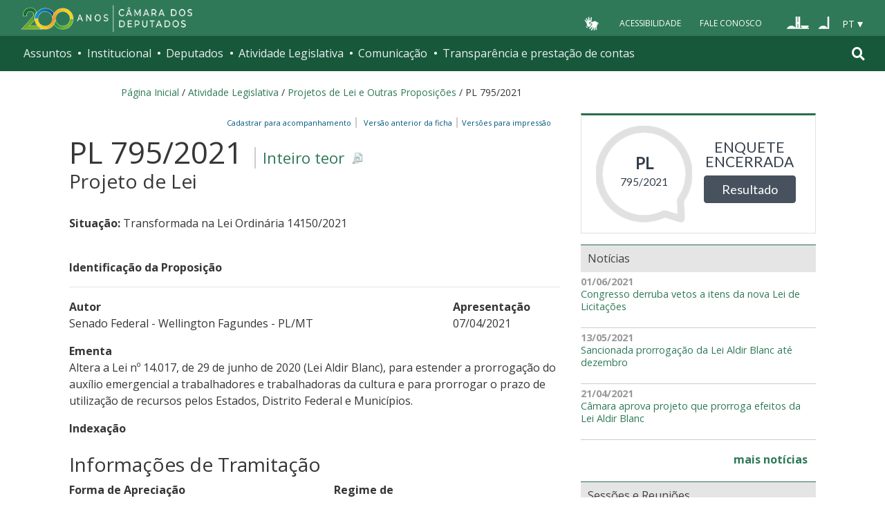

--- FILE ---
content_type: text/css
request_url: https://www.camara.leg.br/proposicoesWeb/css/linkFichaVirada.css
body_size: 542
content:
/*
 * Link para nova ficha de tramitação
 */
.ficha-virada {
    margin-bottom: 1em;
}

.ficha-virada__link {

    display: inline-block;
    text-align: center;
    vertical-align: middle;
    border: 1px solid transparent;
    line-height: 1.5;
    border-radius: 0.25rem;
    transition: color 0.15s ease-in-out, background-color 0.15s ease-in-out, border-color 0.15s ease-in-out, box-shadow 0.15s ease-in-out;

    color: #fff;
    background-color: #2f7958;
    border-color: #2f7958;
    border-width: 0.125rem;
    border-bottom: 0.1875rem solid #255f45;
    font-size: 1em;
    font-weight: 600;
    white-space: normal;
    padding: 0.375rem 1.125rem;
    text-transform: uppercase;

    /* Para telas menores */
    width: 100%;
}

@media (min-width: 576px) {
    .ficha-virada__link {
        /* Para telas maiores */
        width: auto;
    }
}

.ficha-virada__link:hover,
.ficha-virada__link:focus {
    text-decoration: none;
    color: #fff;
    background-color: #245d44;    
    border-color: #134830;
}

.ficha-virada__link:focus {
    outline: 0;
    box-shadow: 0 0 0 0.2rem rgba(47, 121, 88, 0.5);
}

.ficha-virada__link:not(:disabled):active {
    color: #fff;
    background-color: #21543d;
    border-color: #1d4b37;
}


.ficha-virada__icone {
    margin-right: 0.65rem;

    height: 12px;
    width: 20px;

    background: url(../imagens/ico-olho-ficha-tramitacao.png) no-repeat;
    display: inline-block;

    background-size: 100%;
}


/* Animação usada no link para nova ficha de tramitação: pulse */

.pulse-element {
    animation-delay: 2s;
    animation-duration: 0.5s;
    animation-fill-mode: both;
    animation-name: pulse-element-animation;
}

@keyframes pulse-element-animation {
    0% {
        transform: scaleX(1)
    }

    50% {
        transform: scale3d(1.10,1.10,1.10)
    }

    to {
        transform: scaleX(1)
    }
}